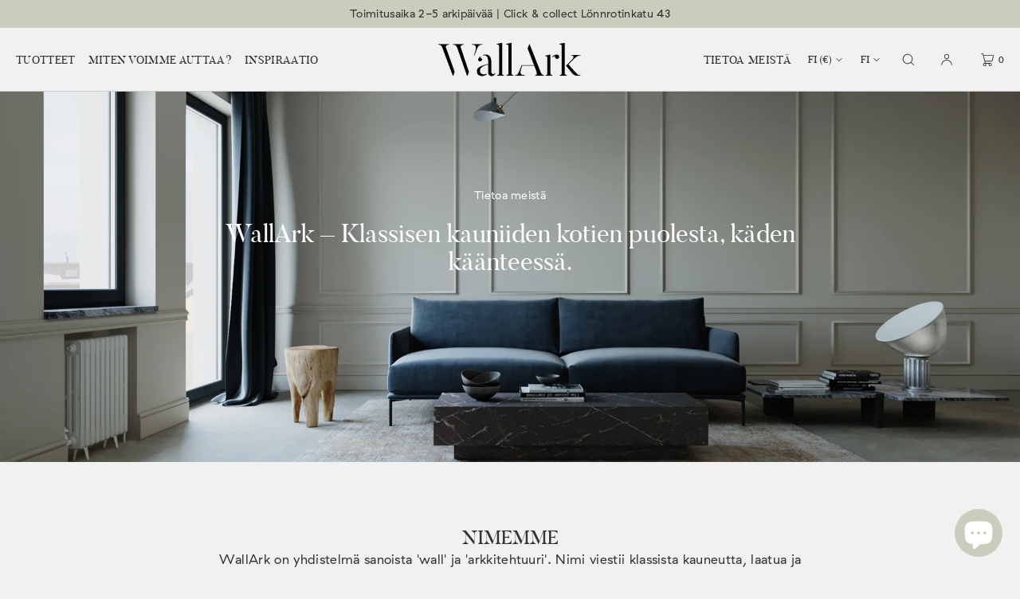

--- FILE ---
content_type: text/css
request_url: https://en.wallark.com/cdn/shop/t/62/assets/custom-styles.css?v=10661508548069073261760522993
body_size: -420
content:
@font-face{font-family:Butler;src:url(/cdn/shop/files/Butler.woff2?v=1757626723) format("woff2");font-weight:400;font-style:normal;font-stretch:normal;font-display:swap}@font-face{font-family:GT-Haptik-Regular-2;src:url(/cdn/shop/files/GT-Haptik-Regular-2.woff2?v=1757627316) format("woff2");font-weight:400;font-style:normal;font-stretch:normal;font-display:swap}:root{--font-body-family: GT-Haptik-Regular-2, Arial, Helvetica, sans-serif;--font-body-style: normal;--font-body-weight: normal;--font-body-weight-bold: 400;--font-heading-family: Butler, Arial, Helvetica, sans-serif;--font-heading-style: normal;--font-heading-weight: normal;--font-accent-family: Butler, Arial, Helvetica, sans-serif;--font-accent-style: normal;--font-accent-weight: normal}
/*# sourceMappingURL=/cdn/shop/t/62/assets/custom-styles.css.map?v=10661508548069073261760522993 */


--- FILE ---
content_type: text/css
request_url: https://en.wallark.com/cdn/shop/t/62/assets/component-cart.css?v=105559820024829376361760521155
body_size: 1068
content:
.cart{position:relative;display:block}.main-cart-title{margin-bottom:60px}.cart-page-header .cart-header-message{margin-top:2rem;padding-top:1rem;padding-bottom:1rem}.cart-page-header .cart-header-message-with-border{margin-top:3rem;border:1px solid rgba(var(--color-foreground-rgb),var(--cart-message-border-opacity));border-radius:var(--cart-message-border-radius)}.align-center .cart-page-header .cart-header-message-with-border{padding-left:1rem;padding-right:1rem}.cart-header-message--title,.cart-header-message--text{display:block}.cart-header-message--title.h3{margin-bottom:.5rem}.cart__empty-text,.is-empty .cart__contents,cart-items.is-empty .title-wrapper-with-link,.is-empty .cart__footer,.is-empty .cart__footer_header{display:none}.is-empty .cart__empty-text,.is-empty .cart__warnings{display:block}.is-empty .main-cart-footer-container{border:0!important;padding:0!important;background:none!important}.main-cart--footer.is-empty{padding:0!important}.cart__warnings{display:none;text-align:center;padding:3rem 0 1rem}body:has(.cart-page-header.align-left) .main-cart--items.is-empty .cart__warnings{text-align:left}.cart__empty-text{margin:1rem 0 9rem}.cart__contents>*+*{margin-top:2.5rem}.cart__login-title{margin:5.5rem 0 .5rem}.cart__login-paragraph{margin-top:.8rem}.cart__login-paragraph a{font-size:inherit}@media screen and (min-width: 990px){.cart__warnings{padding:5rem 0 1rem}.cart__empty-text{margin:0 0 8rem}}cart-items{display:block}.cart__items{position:relative;padding-bottom:3rem;border-bottom:.1rem solid rgba(var(--color-foreground-rgb),.15)}body:has(.main-cart--footer.bg-border) .cart__items,body:has(.main-cart--footer.bg-tinted) .cart__items{border-bottom:0;padding-bottom:2rem}.cart__items--disabled{pointer-events:none}.cart__footer{padding:0rem 0 0}.main-cart-footer-container{margin-bottom:6rem}.main-cart--footer.bg-border:not(.main-cart-footer-mobile-sticky) .main-cart-footer-container{border:1px solid rgba(var(--color-foreground-rgb),.15);padding:2rem}.cart__footer_header{font-family:var(--font-heading-family);font-style:var(--font-heading-style);font-weight:var(--font-heading-weight)}.cart__footer>div:only-child{margin-left:auto}.cart__footer>*+*{margin-top:4rem}.cart__footer .discounts{margin-top:1rem}.cart-footer-tax-info{padding-top:0;margin-top:-.5rem!important;padding-bottom:2rem}.cart__note{height:fit-content;margin-top:3rem}.cart__note label{display:block;margin-bottom:.75rem}.cart__note .field__input{height:auto;position:relative;border-radius:var(--inputs-radius);padding:1rem}.cart__note .text-area{resize:vertical}.button-cart-item-remove,cart-remove-button .button{background:none!important;border:0!important}.button-cart-item-remove .icon,cart-remove-button .icon{margin-right:.8rem;width:.8rem;height:.8rem;margin-top:.1rem}.cart-remove--button-link{font-family:var(--font-body-family)!important;font-size:var(--font-ui-size-mobile);display:inline-flex;align-items:center;justify-content:flex-start;text-decoration:none;margin-top:0rem;padding:0;color:inherit;opacity:.65;cursor:pointer;min-height:2.4rem}.cart-remove--button-link:hover{opacity:1}@media screen and (min-width: 750px){.cart__note{margin-top:0}.cart__items{grid-column-start:1;grid-column-end:3;padding-bottom:4rem}.cart__contents>*+*{margin-top:0}.cart__items+.cart__footer{grid-column:2}.cart__footer{display:flex;justify-content:space-between;border:0}.cart__footer-wrapper:last-child{padding-top:0}.cart__footer>*{width:35rem}.cart__footer_header{margin-left:auto}.cart__footer>*+*{margin-left:4rem;margin-top:0}.cart-footer-tax-info{padding-bottom:0}}@media only screen and (min-width: 950px){.cart__footer>*{width:100%}.cart-remove--button-link{font-size:var(--font-ui-size-desktop)}}.cart__ctas button{width:100%}.cart__ctas>*:not(noscript:first-child)+*{margin-top:1rem}.cart__update-button{margin-bottom:1rem}.cart__dynamic-checkout-buttons{max-width:120rem;margin:0 auto}.cart__blocks>*+*{margin-top:1rem}.cart__dynamic-checkout-buttons div[role=button]{border-radius:var(--buttons-radius)!important}.main-cart-footer-note-wrapper{margin-top:2rem}.main-cart-footer--note{margin-bottom:1.5rem}.main-cart-footer--note summary{display:flex;align-items:center;padding-left:2.6rem;text-decoration:none}.main-cart-footer--note summary .icon{width:1rem;height:1rem}.main-cart-footer--note summary .icon--open,.main-cart-footer--note summary .icon--close{position:absolute;left:0;border:0;width:20px;height:20px;display:flex;align-items:center;justify-content:center}.main-cart-footer--note summary .icon--close{display:none}.main-cart-footer--note details[open] summary .icon--open{display:none}.main-cart-footer--note details[open] summary .icon--close{display:flex}.cart-note__label{display:inline-block;margin-bottom:1rem;line-height:calc(1 + 1 / var(--font-body-scale))}.main-cart-footer--note .cart-note__label{visibility:hidden;height:0}.tax-note{margin:0 auto;text-align:left;display:block;opacity:.7}.cart__checkout-button{max-width:90rem}.cart__ctas{text-align:center}.payments_list_cart{list-style-type:none;padding:10px 0 0;margin:0 auto;display:flex;align-items:center;justify-content:center;flex-wrap:wrap;row-gap:4px}.cart__footer_header{margin-bottom:2rem}.main-cart--items{padding-top:3rem;padding-bottom:3rem}body:has(.bg-border) .main-cart--items,body:has(.bg-tinted) .main-cart--items{padding-bottom:1rem}.cart__items-wrapper,.main-cart--footer{padding-left:var(--page-margin-mobile);padding-right:var(--page-margin-mobile)}.main-cart--footer.bg-tinted .main-cart-footer-container{background:rgba(var(--color-foreground),.06);padding:2rem}.cart-item__media a:focus-visible .cart-item__image-wrapper{outline:2px solid;outline-offset:2px}.cart__text_block p{margin-top:0}@media screen and (max-width: 750px){body:has(.bg-tinted) .cart__items{border-bottom:0;padding-bottom:0}body:has(.main-cart-footer-mobile-sticky) .cart__items{border-bottom:0}.main-cart-footer-mobile-sticky{position:fixed;bottom:0;left:0;width:100%;background:var(--color-background);z-index:5;padding-top:2rem;border-top:1px solid rgba(var(--color-foreground-rgb),.15)}.main-cart-footer-mobile-sticky.bg-tinted{padding-top:0;padding-left:0;padding-right:0}.main-cart-footer-mobile-sticky.is-empty{border-top:0;padding-top:0;background:none}.main-cart-footer-mobile-sticky .main-cart-footer-container{margin-bottom:2rem}.is-empty .main-cart-footer-container,.main-cart-footer-mobile-sticky.bg-tinted .main-cart-footer-container{margin-bottom:0}}@media screen and (min-width: 750px){.main-cart--footer.bg-tinted .main-cart-footer-container{width:35rem;margin-left:auto;background:rgba(var(--color-foreground-rgb),.06);padding:2rem}.main-cart--footer.bg-border .main-cart-footer-container{width:35rem;margin-left:auto;border:1px solid rgba(var(--color-foreground-rgb),.15);padding:2rem}.cart__items-wrapper,.main-cart--footer{padding-left:var(--page-margin-tablet);padding-right:var(--page-margin-tablet)}.cart-note{max-width:35rem}.cart__update-button{margin-bottom:0;margin-right:.8rem}.tax-note{margin-bottom:2rem;text-align:left}[data-shopify-buttoncontainer]{justify-content:flex-end}.cart__ctas{display:flex;gap:1rem}}@media screen and (min-width: 950px){.cart__items-wrapper,.cart__footer-wrapper{display:inline-block;vertical-align:top}.cart__items-wrapper{width:60%;padding-left:var(--page-margin-desktop)}.cart__items-wrapper:has(.is-empty){padding-left:var(--page-margin-desktop);padding-right:var(--page-margin-desktop)}.cart__footer-wrapper{position:sticky;top:70px;width:40%;padding-left:40px}.main-cart--footer{padding-top:70px;padding-left:0;padding-right:var(--page-margin-desktop)}.main-cart-footer-container{max-width:400px;margin-left:auto}.main-cart--footer.bg-border .main-cart-footer-container{width:100%;border:1px solid rgba(var(--color-foreground-rgb),.15);padding:25px}.main-cart--footer.bg-tinted .main-cart-footer-container{width:100%;background:#0000000f;padding:25px}.main-cart--items{padding-top:40px;padding-bottom:80px}body:has(.bg-border) .main-cart--items,body:has(.bg-tinted) .main-cart--items{padding-bottom:80px}.cart__items{border-bottom:0}.main-cart-footer--note{margin-top:-2rem;padding-top:2rem;border-top:1px solid rgba(0,0,0,.2)}body:has(.is-empty) .cart__footer-wrapper{width:0!important}body:has(.is-empty) .cart__items-wrapper{width:100%}}@media screen and (min-width: 1350px){.cart__items-wrapper{width:60%;padding-left:var(--page-margin-desktop-large)}.cart__items-wrapper:has(.is-empty){padding-left:var(--page-margin-desktop-large);padding-right:var(--page-margin-desktop-large)}.main-cart--footer{padding-right:var(--page-margin-desktop-large)}.cart__footer-wrapper{width:40%;padding-left:60px}body:has(.is-empty) .cart__footer-wrapper{width:0!important}body:has(.is-empty) .cart__items-wrapper{width:100%}.cart-page-header.page-width{padding-left:var(--page-margin-desktop-large);padding-right:var(--page-margin-desktop-large)}}@media screen and (min-width: 1400px){.cart__items-wrapper{padding-left:var(--page-margin-desktop-xl)}.cart__items-wrapper:has(.is-empty){padding-left:var(--page-margin-desktop-xl);padding-right:var(--page-margin-desktop-xl)}.main-cart--footer{padding-right:var(--page-margin-desktop-xl)}.cart-page-header.page-width{padding-left:var(--page-margin-desktop-xl);padding-right:var(--page-margin-desktop-xl)}}.shopify-design-mode .content-for-layout{margin:0 auto}.shopify-design-mode .main-cart--footer,.shopify-design-mode .main-cart-footer-container{min-width:200px}.shopify-design-mode body:has(.is-empty) .cart__footer-wrapper{width:auto!important}
/*# sourceMappingURL=/cdn/shop/t/62/assets/component-cart.css.map?v=105559820024829376361760521155 */


--- FILE ---
content_type: text/css
request_url: https://en.wallark.com/cdn/shop/t/62/assets/component-price.css?v=110820958918201974111760521155
body_size: -227
content:
.price{font-size:inherit;letter-spacing:0rem;line-height:1.2;font-weight:var(--price-font-weight);color:inherit}.price>*{display:inline-block;vertical-align:top}.price.price--unavailable{visibility:hidden}.price--end{text-align:right}.price .price-item{display:inline-block;margin:0 .4rem 0 0}.price__regular .price-item--regular{margin-right:0}.price:not(.price--show-badge) .price-item--last:last-of-type{margin:0}.price__sale .price-item--sale-from{margin-right:0}@media screen and (min-width: 750px){.price{margin-bottom:0}}.price--large{font-size:calc(var(--font-body-base-size-mobile) + 2px);line-height:1.2;letter-spacing:0rem}.price--xl{font-size:calc(var(--font-body-base-size-mobile) + 4px);line-height:1.2;letter-spacing:0rem}@media screen and (min-width: 750px){.price--large{font-size:calc(var(--font-body-base-size-tablet) + 2px)}.price--xl{font-size:calc(var(--font-body-base-size-tablet) + 4px)}}@media screen and (min-width: 1025px){.price--large{font-size:calc(var(--font-body-base-size-desktop) + 2px)}.price--xl{font-size:calc(var(--font-body-base-size-desktop) + 4px)}}.price--sold-out .price__availability,.price__regular{display:block}.price__sale,.price__availability,.price .price__badge-sale,.price .price__badge-sold-out,.price--on-sale .price__regular,.price--on-sale .price__availability{display:none}.price--sold-out .price__badge-sold-out,.price--on-sale .price__badge-sale{display:inline-block}.price--on-sale .price__sale{display:initial;flex-direction:row;flex-wrap:wrap}.price--center{display:initial;justify-content:center}.price--on-sale .price-item--regular{text-decoration:line-through;text-decoration-thickness:1px;opacity:.65}.product__info-container .price-item--sale,.cart-item .price-item--sale,.cart-item__details .price-item--sale,.predictive-search-results .price-item--sale,.featured-product--price .price-item--sale,.featured-product--price .price-saving-badge,.card-price-sale-highlighted .price-item--sale{color:rgb(var(--color-price-sale))}.unit-price{display:block;margin-top:.2rem;text-transform:uppercase;opacity:.7}.card-product .price,.product__info-container .price{font-weight:var(--price-font-weight)}.card-product .price-sale-badge,.card-product--info .price__sale_various_cap{display:none}
/*# sourceMappingURL=/cdn/shop/t/62/assets/component-price.css.map?v=110820958918201974111760521155 */


--- FILE ---
content_type: text/css
request_url: https://en.wallark.com/cdn/shop/t/62/assets/section-image-banner.css?v=115165757203561989231760521155
body_size: 966
content:
.banner-full-bleed{position:relative;width:100%;box-sizing:border-box}.image-banner-full-banner-link{position:absolute;top:0;left:0;width:100%;height:100%;z-index:3;cursor:pointer;display:block!important;background:none}.banner-full-bleed .global-image-placeholder{background:#555}.banner-full-bleed .global-image-placeholder svg{opacity:.7}.banner-full-bleed .global-image-placeholder .st1{fill:#333}.banner-full-bleed .global-image-placeholder{border-radius:0}.banner-full-bleed-ss{background:#000}.banner--heading em{font-family:var(--font-serif-family);font-weight:300;letter-spacing:-.01em}.banner-full-bleed .text-serif{font-family:var(--font-serif-family);font-weight:300}.text-italic{font-style:italic;letter-spacing:-.01em}.banner-full-bleed .section-inner{height:100%;width:100%;display:flex}.banner-text-position--top_left{align-items:flex-start;justify-content:flex-start}.banner-text-position--top_right{align-items:flex-start;justify-content:flex-end}.banner-text-position--top_center{align-items:flex-start;justify-content:center}.banner-text-position--middle{align-items:center;justify-content:center}.banner-text-position--middle_left{align-items:center;justify-content:flex-start}.banner-text-position--middle_right{align-items:center;justify-content:flex-end}.banner-text-position--bottom_center{align-items:flex-end;justify-content:center}.banner-text-position--bottom_left{align-items:flex-end;justify-content:flex-start}.banner-text-position--bottom_right{align-items:flex-end;justify-content:flex-end}.banner-full-bleed img{width:100%}.banner-style-slim{height:240px}.banner-style-medium{height:380px}.banner-style-large{height:480px}.banner-style-fullscreen{height:100vh}body:has(.full-width-announcement-bar) .banner-style-fullscreen{height:calc(100vh - 35px)}body:has(.header-bar--full) .banner-style-fullscreen{height:calc(100vh - var(--site-header-height-mobile))}body:has(.full-width-announcement-bar):has(.header-bar--full) .banner-style-fullscreen{height:calc(100vh - var(--site-header-height-mobile) - 35px)}@media only screen and (min-width: 1025px){body:has(.header-bar--full) .banner-style-fullscreen{height:calc(100vh - var(--site-header-height-desktop))}body:has(.full-width-announcement-bar):has(.header-bar--full) .banner-style-fullscreen{height:calc(100vh - var(--site-header-height-desktop) - 35px)}}.banner-logo img{width:100%;max-width:100%!important;height:auto;margin:0}.align--center .banner-logo{margin:0 auto}.align--right .banner-logo{margin-left:auto}.banner-full-bleed-text{position:relative;width:100%;box-sizing:border-box;z-index:2;padding:var(--page-margin-mobile);line-height:1.5}.banner-text-effect--mix-blend-difference{mix-blend-mode:difference}.banner-text-effect--mix-blend-overlay{mix-blend-mode:overlay}@media only screen and (min-width: 750px){.banner-text-width--25{width:25%}.banner-text-width--50{width:50%}.banner-text-width--75{width:75%}.banner-text-width--100{width:100%}}.banner-full-bleed-text .section-label{margin-bottom:0}.banner-full-bleed-text>div{box-sizing:border-box;padding:1rem 0}.banner-full-bleed-text h1{line-height:1.1}.banner-full-bleed-text p,.banner-full-bleed-text h1,.banner-full-bleed-text h2{margin-top:0;margin-bottom:0}.banner-full-bleed-text .image-banner-buttons-inline,.banner-full-bleed-text .image-banner-buttons-stacked{padding-top:2.5rem}.image-banner-buttons-bottom-wrapper{margin:0 auto;text-align:center;width:100%;position:absolute;left:0;box-sizing:border-box;bottom:60px;z-index:2;padding:10px}.full-bleed-banner-btn{padding-top:20px}.buttons-layout-inline{width:fit-content;display:grid;grid-template-columns:1fr 1fr;grid-column-gap:12px}.align--left .buttons-layout-inline .button{margin-right:6px;margin-bottom:5px}.align--center .image-banner-buttons-inline{margin:0 auto}.align--center .buttons-layout-inline .button{margin-bottom:5px}.align--right .buttons-layout-inline .button{margin-left:6px;margin-bottom:5px}.align--right .buttons-layout-stacked .button,.align--right .buttons-layout-inline,.align--right .image-banner-buttons-inline{margin-left:auto}.align--center{text-align:center}.align--left{text-align:left}.align--right{text-align:right}.align-center .buttons-layout-inline,.align-center .buttons-layout-stacked,.align--center .buttons-layout-inline,.align--center .buttons-layout-stacked .button{margin:0 auto}@media screen and (min-width: 750px){.banner-full-bleed-text{padding:3rem var(--page-margin-desktop)}}@media screen and (min-width: 1025px){.banner-full-bleed-text{padding:3rem var(--page-margin-desktop)}}.banner-overlay{position:absolute;top:0;width:100%;height:100%;background:#00000040;z-index:1}.banner-bg-image{position:absolute;top:0;left:0;width:100%;height:100%;background:#0000;z-index:0}.dt-full-bleed,.dt-half-center,.dt-half-left,.dt-half-right{position:absolute;height:100%;width:100%;overflow:hidden}.banner-bg-image img{object-fit:cover;width:100%;height:100%}.image-mob-hide{display:none}.banner-secondary-image{z-index:-1}@media only screen and (min-width: 950px){.image-dt-hide{display:none}.image-mob-hide{display:block}.dt-half-center{width:50%;left:50%;margin-left:-25%}.dt-half-left{width:50%;left:0}.dt-half-right{width:50%;left:50%}.bt-half-width{width:50%}}@media only screen and (min-width: 1025px){.banner-style-slim{height:400px}.banner-style-medium{height:540px}.banner-style-large{height:640px}}@media only screen and (min-width: 1200px) and (min-height: 700px){.banner-style-slim{height:400px}.banner-style-medium{height:580px}.banner-style-large{height:700px}}@media only screen and (min-width: 1500px) and (min-height: 900px){.banner-style-slim{height:500px}.banner-style-medium{height:650px}.banner-style-large{height:800px}}.image-banner-word:nth-child(1){text-align:right}.image-banner-word:nth-child(2){text-align:right}.image-banner-word:nth-child(3){text-align:left}.image-banner-word:nth-child(4){text-align:left}.image-banner-word:nth-child(5){text-align:center}.image-banner-word:nth-child(6),.image-banner-word:nth-child(7),.image-banner-word:nth-child(8){text-align:left}.asymmetric-heading-2-words .image-banner-word:nth-child(1){text-align:right}.asymmetric-heading-2-words .image-banner-word:nth-child(2){text-align:left}.banner-overlay-fader{position:absolute;top:0;width:100%;height:100%;background:#0000;z-index:1}.banner--heading,.banner--text{opacity:0;transition:opacity 2.5s ease}.banner--heading.visible,.banner--text.visible{opacity:1}.image-animation-zoom-in,.image-animation-zoom-out,.image-animation-pan-left,.image-animation-pan-right,.image-animation-pan-up,.image-animation-pan-down{overflow:hidden}.section-image-banner .image-animation-zoom-in img{animation:zoomin 16s ease forwards;margin-top:-2px;height:calc(100% + 2px)}.section-image-banner .image-animation-zoom-out img{transform:scale(1.2);animation:zoomout 16s ease forwards;margin-top:-2px;height:calc(100% + 2px)}.section-image-banner .image-animation-pan-left img{width:115%!important;height:102%!important;left:0;animation:panleft 20s ease forwards;-ms-animation:panleft 20s ease forwards;-webkit-animation:panleft 20s ease forwards;-o-animation:panleft 20s ease forwards;-moz-animation:panleft 20s ease forwards;animation-iteration-count:1}.section-image-banner .image-animation-pan-right img{width:115%!important;height:102%!important;left:-10%!important;animation:panright 20s ease forwards;-ms-animation:panright 20s ease forwards;-webkit-animation:panright 20s ease forwards;-o-animation:panright 20s ease forwards;-moz-animation:panright 20s ease forwards;animation-iteration-count:1}.section-image-banner .image-animation-pan-up img{height:115%!important;top:-10%!important;margin-top:-2px!important;animation:panup 20s ease forwards;-ms-animation:panup 20s ease forwards;-webkit-animation:panup 20s ease forwards;-o-animation:panup 20s ease forwards;-moz-animation:panup 20s ease forwards;animation-iteration-count:1}.section-image-banner .image-animation-pan-down img{height:115%!important;top:0;margin-top:-2px!important;animation:pandown 20s ease forwards;-ms-animation:pandown 20s ease forwards;-webkit-animation:pandown 20s ease forwards;-o-animation:pandown 20s ease forwards;-moz-animation:pandown 20s ease forwards;animation-iteration-count:1}@keyframes zoomin{0%{transform:scale(1)}to{transform:scale(1.2)}}@keyframes zoomout{0%{transform:scale(1.2)}to{transform:scale(1.03)}}@keyframes panleft{0%{transform:translate(0)}to{transform:translate(-10%)}}@keyframes panright{0%{transform:translate(-10%)}to{transform:translate(0)}}@keyframes panup{0%{transform:translateY(-10%)}to{transform:translateY(0)}}@keyframes pandown{0%{transform:translateY(0)}to{transform:translateY(-10%)}}.banner-text-fade-in{animation:fadeInUp 1.2s}@keyframes fadeIn{0%{opacity:0}to{opacity:1}}@keyframes fadeInUp{0%{transform:translate3d(0,40px,0);opacity:0}to{transform:translateZ(0);opacity:1}}
/*# sourceMappingURL=/cdn/shop/t/62/assets/section-image-banner.css.map?v=115165757203561989231760521155 */


--- FILE ---
content_type: text/css
request_url: https://en.wallark.com/cdn/shop/t/62/assets/section-rich-text.css?v=100315184989211270461760521155
body_size: -45
content:
.section-rich-text{z-index:1;position:relative}.rich-text-content{display:flex;justify-content:center}.rich-text .rich-text-content{margin:auto}.rich-text__blocks{width:100%}.rich-text__image{width:100px;height:auto}.rich-text__image img{width:100%;height:auto}.rich-text__image.align-right{margin-left:auto}.rt-img-micro{width:80px;height:auto}.rt-img-sml{width:100px;height:auto}.rt-img-med{width:160px;height:auto}.rt-img-large{width:200px;height:auto}.rt-img-full{width:100%;height:auto}@media screen and (min-width: 750px){.rich-text-style--left{justify-content:flex-start}.rich-text-style--right{justify-content:flex-end}.rt-img-micro{width:80px;height:auto}.rt-img-sml{width:120px;height:auto}.rt-img-med{width:200px;height:auto}.rt-img-large{width:400px;height:auto}}.rich-text__blocks *{overflow-wrap:break-word}.rich-text__blocks>*{margin-top:0;margin-bottom:0}.rich-text__blocks>:not(style,script,template)~:not(style,script,template){margin-top:2rem}.rich-text__blocks>:not(style,script,template)~a{margin-top:3rem}.rich-text__buttons{padding-top:2rem;word-break:break-word}.rich-text-content .center .button{margin:0 auto}.rich-text__buttons+.rich-text__buttons{margin-top:1rem}.rich-text__blocks.left .rich-text__buttons{justify-content:flex-start}.rich-text__blocks.right .rich-text__buttons{justify-content:flex-end}.rich-text__pindent p:first-child{text-indent:4rem}@media only screen and (min-width: 750px){.rich-text__pindent p:first-child{text-indent:8rem}}.rich-text-section-bg-image{margin:0 auto;text-align:center;position:absolute;top:0;left:0;width:100%;height:100%;z-index:-1;overflow:hidden}.rich-text-section-bg-image img{position:absolute;left:0;top:0;width:100%;height:100%;object-fit:cover;object-position:50% 50%}.rich-text-section-bg-image-overlay{display:block!important;position:absolute;top:0;left:0;width:100%;height:100%;background:#000;z-index:1}.countdown-timer{display:flex;column-gap:1rem;justify-content:center;line-height:1}.countdown-font--accent .countdown-timer{font-family:var(--font-accent-family);font-style:var(--font-accent-style);font-weight:var(--font-accent-weight)}.align-left .countdown-timer{justify-content:flex-start}.align-right .countdown-timer{justify-content:flex-end}.countdown-days,.countdown-hours,.countdown-minutes,.countdown-seconds{text-align:inherit}.countdown-days:has(.text-xxxl),.countdown-hours:has(.text-xxxl),.countdown-minutes:has(.text-xxxl),.countdown-seconds:has(.text-xxxl){min-width:60px}.align-left .countdown-timer:has(.text-xxxl) .digit-colon,.align-right .countdown-timer:has(.text-xxxl) .digit-colon{min-width:30px}@media only screen and (min-width: 1025px){.countdown-days:has(.text-xxxl),.countdown-hours:has(.text-xxxl),.countdown-minutes:has(.text-xxxl),.countdown-seconds:has(.text-xxxl){min-width:80px}.align-left .countdown-timer:has(.text-xxxl) .digit-colon,.align-right .countdown-timer:has(.text-xxxl) .digit-colon{min-width:40px}}.digit-label{display:none}.countdown-timer.countdown-timer--digit-labels .digit-label{display:block;margin-top:15px}.countdown-timer--digit-colons{column-gap:.3rem}.countdown-seconds{visibility:hidden;width:0}.countdown-timer--seconds .countdown-seconds{visibility:visible;width:auto}.countdown-timer-expired-message{display:none}.ct-expired .countdown-timer-expired-message{display:block}.countdown-timer-expired-message--button{padding-top:3rem}.ct-expired .countdown-timer{visibility:hidden;height:0;font-size:0}.ct-expired .countdown-timer--seconds{visibility:hidden;display:none!important}
/*# sourceMappingURL=/cdn/shop/t/62/assets/section-rich-text.css.map?v=100315184989211270461760521155 */


--- FILE ---
content_type: text/css
request_url: https://en.wallark.com/cdn/shop/t/62/assets/component-image-with-text.css?v=102484168347665529131760521155
body_size: 950
content:
.section-image-with-text{width:100%;box-sizing:border-box}.section-image-with-text .section-inner{margin:0 auto;box-sizing:border-box}.image-with-text--image,.image-with-text--video{position:relative;margin-bottom:10px;min-height:80px;line-height:0}.image-with-text--content{padding:0 var(--page-margin-mobile)}.page-width .image-with-text--content{padding:0}@media screen and (min-width: 750px){.page-width-full .image-with-text--content,.page-width-full-grid .image-with-text--content{padding:0 var(--page-margin-tablet)}}@media screen and (min-width: 1025px){.page-width-full .image-with-text--content,.page-width-full-grid .image-with-text--content{padding:0 var(--page-margin-desktop)}}.section-image-with-text .section-inner img{width:100%;height:auto;margin:0;padding:0}.image-with-text--image video{width:100%;height:auto;border-radius:var(--media-radius)}.image-with-text--image img{width:100%;height:auto;border-radius:var(--media-radius)}.image-with-text--image .global-image-placeholder{border-radius:0}.page-width .image-with-text--image .global-image-placeholder{border-radius:var(--media-radius)}.page-width-full-grid .image-with-text--image img,.page-width-full-grid .image-with-text--image video{border-radius:0}.image-ratio-portrait video,.image-ratio-portrait-4x6 video,.image-ratio-square video,.image-ratio-landscape video{height:100%;object-fit:cover;object-position:center center}.image-ratio-portrait .global-image-placeholder,.image-ratio-portrait-4x6 .global-image-placeholder,.image-ratio-square .global-image-placeholder,.image-ratio-landscape .global-image-placeholder{height:100%;width:100%;position:absolute;top:0;left:0}.image-cover-container{position:relative;height:100%}.image-ratio-square .image-cover-container{width:100%;padding-bottom:100%}.image-ratio-landscape .image-cover-container{width:100%;padding-bottom:60%}.section-shop-the-look .image-ratio-landscape .image-cover-container{height:0;width:100%;padding-bottom:66%}.image-ratio-portrait .image-cover-container{width:100%;padding-bottom:120%}.image-ratio-portrait-4x6 .image-cover-container{width:100%;padding-bottom:130%}.image-ratio-fit-to-section .image-cover-container{padding-bottom:100%}.image-cover-wrapper{position:absolute;height:100%;width:100%}.image-cover-wrapper img{height:100%!important;width:100%;object-fit:cover;object-position:center center}.image-ratio-fit .image-cover-wrapper{position:relative}.image-ratio-fit .image-cover-wrapper img{width:100%;height:auto!important}.video-video-container{position:relative}.video--video-wrapper{height:100%;width:100%;position:absolute}.video--video-wrapper video,.video--video-wrapper img{object-fit:cover;object-position:center center}.video-ratio-square .video-video-container{width:100%;padding-bottom:100%}.video-ratio-landscape .video-video-container{width:100%;padding-bottom:60%}.video-ratio-portrait .video-video-container{width:100%;padding-bottom:120%}.filter--grayscale{filter:grayscale(100%)}.image-with-text--text{padding-top:2rem;padding-bottom:3rem}.image-with-text--inset-image{margin-bottom:20px}.image-with-text--inset-image img{width:100%;height:auto}.inset-image-micro{width:80px}.inset-image-small{width:140px}.inset-image-medium{width:180px}.inset-image-large{width:260px}.fp-tag{display:inline-block;font-size:10px;color:var(--badge-txt-color);background:var(--badge-bg-color);border-radius:var(--badge-corner-radius);border:var(--badge-border-width) solid rgba(var(--badge-border));padding:5px 7px;line-height:1;margin-bottom:1rem;text-transform:uppercase;margin-right:2px}.align-center .fp-tag{margin-left:1px;margin-right:1px}.featured-product-quick-add .button--outline{background:none!important}.featured-product-quick-add .link--underlined{background:none!important;color:inherit;text-decoration:underline;text-underline-offset:4px}.iwt-hoi{position:absolute;top:50%;width:100%;transform:translateY(-50%);z-index:2;text-align:center}@media only screen and (min-width: 1025px){.inset-image-micro{width:80px}.inset-image-small{width:140px}.inset-image-medium{width:240px}.inset-image-large{width:360px}}.image-cover img{object-fit:cover;object-position:center center;height:100%!important}.grid-card-spacing-zero .image-with-text--image{margin-bottom:0}.image-with-text-footer{margin-top:30px}.image-with-text-footer--two-button.layout-stacked{display:grid;width:fit-content;row-gap:1rem}.image-with-text-footer--two-button.layout-horizontal{display:flex;align-items:center;width:fit-content;row-gap:1rem;column-gap:1rem;flex-wrap:wrap}.image-with-text-footer--two-button.layout-horizontal:has(.link--underlined){column-gap:2rem}.image-with-text-footer.button-width-mobile--full-width .button{width:100%}.section-featured-product .product__tax{opacity:.6}.section-featured-product .accordion-panel{text-align:left}@media only screen and (max-width: 749px){.image-with-text-footer.button-width--full{width:100%}.image-with-text-footer.button-width--full>a{width:100%}}@media only screen and (min-width: 750px){.image-with-text-footer.button-width-mobile--full-width .button,.image-with-text-footer.button-width-desktop--default .button{width:auto}.image-with-text-footer.button-width-desktop--full-width .button{width:100%}}.iwt-cross-fade .cf-first-image{position:absolute;left:0;top:0;animation-name:image-cross-fade;animation-iteration-count:infinite;animation-delay:4s;animation-duration:8s;animation-timing-function:linear;animation-direction:alternate}@keyframes image-cross-fade{0%{opacity:1}45%{opacity:1}55%{opacity:0}to{opacity:0}}.iwt-progress-bar{position:absolute;text-align:center;display:block!important;z-index:2;bottom:16px;left:50%;margin:0 auto 0 -90px;background:none;height:4px;width:205px;font-size:0;border-radius:1px}@media only screen and (min-width: 767px){.iwt-progress-bar{bottom:30px}}.iwt-progress-line{margin:0;position:absolute;width:0px;height:4px;background:#e1e1e1;opacity:1;border-radius:1px}.iwt-progress-baseline{position:absolute;width:100px;height:4px;background:#e1e1e14d}.iwt-progress-baseline:last-child{left:105px}.iwt-progress-line{background:#fff;height:4px;width:0px;display:block;position:absolute;left:0;top:0}.iwt-progress-baseline:first-child .iwt-progress-line{animation-name:image-cross-fade-progress-line-one;animation-duration:16s;animation-timing-function:linear;animation-iteration-count:infinite}.iwt-progress-baseline:last-child .iwt-progress-line{animation-name:image-cross-fade-progress-line-two;animation-duration:16s;animation-timing-function:linear;animation-iteration-count:infinite;animation-delay:8s}.iwt-progress-bar:empty,.iwt-progress-line:empty{display:block!important}.iwt-progress-baseline:empty{display:inline-block!important}@keyframes image-cross-fade-progress-line-one{0%{width:0px;opacity:1}49.9%{width:100px;opacity:1}50%{width:0px;opacity:0}to{width:0px;opacity:0}}@keyframes image-cross-fade-progress-line-two{0%{width:0px;opacity:1}49.9%{width:100px;opacity:1}50%{width:0px;opacity:0}to{width:0px;opacity:0}}.iwt-cross-fade img{height:100%!important;object-fit:cover;object-position:center center}.image-with-text-content-container{position:relative}@media only screen and (min-width: 950px){.image-with-text-content-container{display:flex;align-items:stretch}.image-with-text--image,.image-with-text--text,.image-with-text--video{width:50%;margin-bottom:0}.image-with-text--image.media-width-45{width:45%}.image-with-text--image.media-width-40{width:40%}.image-with-text--image.media-width-35{width:35%}.image-with-text--image.media-width-30{width:30%}.image-with-text--image.media-width-25{width:25%}.image-with-text--text{display:flex;align-items:center;padding-top:0;padding-bottom:0;flex-grow:1}.image-with-text--text.vertical-align--top{align-items:flex-start}.image-with-text--text.vertical-align--bottom{align-items:flex-end}.image-with-text--content{margin:0 auto;position:relative;width:100%}.image-ratio-fit-to-section .image-cover-container{padding-bottom:0;height:100%}.image-with-text-footer{margin-top:40px}}@media only screen and (min-width: 1025px){.iwt-dt-layout-70 .image-with-text--image{width:70%}.iwt-dt-layout-70 .image-with-text--text{width:30%}.iwt-dt-layout-60 .image-with-text--image{width:60%}.iwt-dt-layout-60 .image-with-text--text,.iwt-dt-layout-40 .image-with-text--image{width:40%}.iwt-dt-layout-40 .image-with-text--text{width:60%}.iwt-dt-layout-30 .image-with-text--image{width:30%}.iwt-dt-layout-30 .image-with-text--text{width:70%}}@media only screen and (min-width: 950px){.iwt-screen-height,.iwt-screen-height .image-cover-wrapper,.iwt-screen-height .image-with-text--text{min-height:100vh}.iwt-screen-height .section-inner,.iwt-screen-height .image-with-text-content-container{height:100%}body:has(.header-bar--full) .iwt-screen-height,body:has(.header-bar--full) .iwt-screen-height .image-cover-wrapper,body:has(.header-bar--full) .iwt-screen-height .image-with-text--text{min-height:calc(100vh - var(--site-header-height-mobile))}body:has(.full-width-announcement-bar):has(.header-bar--full) .iwt-screen-height,body:has(.full-width-announcement-bar):has(.header-bar--full) .iwt-screen-height .image-cover-wrapper,body:has(.full-width-announcement-bar):has(.header-bar--full) .iwt-screen-height .image-with-text--text{min-height:calc(100vh - var(--site-header-height-mobile) - 35px)}}@media only screen and (min-width: 1025px){.iwt-screen-height,.iwt-screen-height .image-cover-wrapper,.iwt-screen-height .image-with-text--text{min-height:100vh}.iwt-screen-height .section-inner,.iwt-screen-height .image-with-text-content-container{height:100%}body:has(.header-bar--full) .iwt-screen-height,body:has(.header-bar--full) .iwt-screen-height .image-cover-wrapper,body:has(.header-bar--full) .iwt-screen-height .image-with-text--text{min-height:calc(100vh - var(--site-header-height-desktop))}body:has(.full-width-announcement-bar):has(.header-bar--full) .iwt-screen-height,body:has(.full-width-announcement-bar):has(.header-bar--full) .iwt-screen-height .image-cover-wrapper,body:has(.full-width-announcement-bar):has(.header-bar--full) .iwt-screen-height .image-with-text--text{min-height:calc(100vh - var(--site-header-height-desktop) - 35px)}}@media only screen and (min-width: 750px) and (max-width: 1200px) and (min-height: 1100px){.iwt-screen-height,.iwt-screen-height .image-cover-wrapper,.iwt-screen-height .image-with-text--text{min-height:750px!important}}
/*# sourceMappingURL=/cdn/shop/t/62/assets/component-image-with-text.css.map?v=102484168347665529131760521155 */


--- FILE ---
content_type: text/css
request_url: https://en.wallark.com/cdn/shop/t/62/assets/section-multicolumn.css?v=79201637843388763271760521155
body_size: 547
content:
.multicolumn-section .section-inner hr{margin:0;padding:0}.multicolumn-grid-item{margin-bottom:var(--grid-mobile-vertical-spacing);position:relative}.multicolumn-grid-item:last-child{margin-bottom:0}.multicolumn-grid-item h3{margin:0}.multicolumn-grid-item img{width:100%;height:auto;margin-bottom:0;border-radius:var(--media-radius)}.multicolumn-grid-item a{text-decoration:none}.multicolumn-grid-item a.link--underlined{text-decoration:underline;display:inline-block}.multicolumn-grid-item p{margin-top:0;margin-bottom:25px}.multicolumn-grid-item p:last-child{margin-bottom:0}.multicolumn-grid-item .button,.multicolumn-grid-item a.link--underlined{margin-top:2.5rem}.footer-shopping-info-section .multicolumn-grid-item{margin-bottom:25px}.footer-shopping-info-section .multicolumn-grid-item:last-child{margin-bottom:0}.footer-shopping-info-section .multicolumn-grid-item p{line-height:1.35;margin-bottom:0}.multicolumn-grid-item-image{position:relative}.multicol-image-size-medium .multicolumn-grid-item-image{width:50%}.multicol-image-size-small .multicolumn-grid-item-image{width:30%}.multicol-image-size-micro .multicolumn-grid-item-image{width:64px}.multicol-image-ratio-square .multicolumn-grid-item-image img,.multicol-image-ratio-portrait .multicolumn-grid-item-image img,.multicol-image-ratio-portrait-4x6 .multicolumn-grid-item-image img,.multicol-image-ratio-landscape .multicolumn-grid-item-image img{object-fit:cover;width:100%;height:100%;position:absolute;left:0;top:0}.multicol-image-ratio-landscape .multicolumn-grid-item-image{height:0;padding-bottom:65%}.multicol-image-ratio-landscape-16x9 .multicolumn-grid-item-image{height:0;padding-bottom:56%}.multicol-image-ratio-square .multicolumn-grid-item-image{height:0;padding-bottom:100%}.multicol-image-ratio-portrait .multicolumn-grid-item-image{height:0;padding-bottom:120%}.multicol-image-ratio-portrait-4x6 .multicolumn-grid-item-image{height:0;padding-bottom:130%}.multicol-image-ratio-portrait.multicol-image-size-micro .multicolumn-grid-item-image{height:80px;padding-bottom:0}.multicol-image-ratio-portrait.multicol-image-size-small .multicolumn-grid-item-image{padding-bottom:38%}.multicol-image-ratio-portrait.multicol-image-size-medium .multicolumn-grid-item-image{padding-bottom:63%}.multicol-image-ratio-portrait-4x6.multicol-image-size-micro .multicolumn-grid-item-image{height:96px;padding-bottom:0}.multicol-image-ratio-portrait-4x6.multicol-image-size-small .multicolumn-grid-item-image{padding-bottom:45%}.multicol-image-ratio-portrait-4x6.multicol-image-size-medium .multicolumn-grid-item-image{padding-bottom:75%}.multicol-image-ratio-square.multicol-image-size-micro .multicolumn-grid-item-image{height:64px;padding-bottom:0}.multicol-image-ratio-square.multicol-image-size-small .multicolumn-grid-item-image{padding-bottom:30%}.multicol-image-ratio-square.multicol-image-size-medium .multicolumn-grid-item-image{padding-bottom:50%}.multicol-image-ratio-landscape.multicol-image-size-micro .multicolumn-grid-item-image{height:43px;padding-bottom:0}.multicol-image-ratio-landscape.multicol-image-size-small .multicolumn-grid-item-image{padding-bottom:20%}.multicol-image-ratio-landscape.multicol-image-size-medium .multicolumn-grid-item-image{padding-bottom:33%}.multicol-image-ratio-landscape-16x9.multicol-image-size-micro .multicolumn-grid-item-image{height:36px;padding-bottom:0}.multicol-image-ratio-landscape-16x9.multicol-image-size-small .multicolumn-grid-item-image{padding-bottom:17%}.multicol-image-ratio-landscape-16x9.multicol-image-size-medium .multicolumn-grid-item-image{padding-bottom:28%}.multicol-image-alignment-center .multicolumn-grid-item-image{margin:0 auto}.multicol-image-alignment-right .multicolumn-grid-item-image{margin-left:auto}.multicolumn-grid-item-image video{position:absolute;top:0;left:0;width:100%;height:100%;object-fit:cover}.multicol-image-ratio-fit .multicolumn-grid-item-image video{position:relative;width:100%;height:auto}.multicolumn-ro-type{position:absolute;z-index:3;width:100%;top:52%;margin:0;text-align:center;color:#fff!important;opacity:0;transition:.3s linear;font-size:32px;font-style:italic;font-family:var(--font-heading-family);letter-spacing:-.02em}.multicolumn-ro-type--small{font-size:20px}.multicolumn-ro-type--medium{font-size:24px}.multicolumn-ro-type--large{font-size:32px}.shopping-info-item .h4,.shopping-info-item .h5{margin-top:0;margin-bottom:.5rem}.align-center .shopping-info-item .h5{padding:0 1rem}.shopping-info-item span{display:block;padding:0}.align-center .shopping-info-item span{padding:0 1rem}.footer-shopping-info-section .icon-size-large .icon{width:3.2rem;height:3.2rem}.multicolumn-grid-mobile-layout-horizontal{display:flex;flex-wrap:nowrap;overflow-x:scroll;overflow-y:hidden;overscroll-behavior-x:contain;-webkit-overflow-scrolling:touch;-ms-scroll-snap-type:x mandatory;scroll-snap-type:x mandatory;scrollbar-width:none;-ms-overflow-style:none;column-gap:var(--grid-mobile-horizontal-spacing);scroll-padding-inline:var(--page-margin-mobile)}.multicolumn-grid-mobile-layout-horizontal::-webkit-scrollbar{height:0px;display:none}.multicolumn-grid-mobile-layout-horizontal .multicolumn-grid-item{width:100%;flex:none;scroll-snap-align:start;margin-bottom:0}@media only screen and (min-width: 750px){.multicolumn-grid-mobile-layout-horizontal{overflow-x:auto;overflow-y:visible}.footer-shopping-info-section .multicolumn-grid-item,.multicolumn-grid-item{margin-bottom:0}.multicolumn-grid{display:grid;grid-template-columns:repeat(2,1fr);grid-template-rows:repeat(1,1fr);grid-column-gap:var(--grid-desktop-horizontal-spacing);grid-row-gap:var(--grid-desktop-vertical-spacing)}.grid-two-col{grid-template-columns:repeat(2,1fr);grid-template-rows:repeat(1,1fr)}.grid-three-col{grid-template-columns:repeat(3,1fr);grid-template-rows:repeat(1,1fr)}.grid-four-col{grid-template-columns:repeat(4,1fr);grid-template-rows:repeat(1,1fr)}.grid-item--half{width:50%;box-sizing:border-box;padding:20px}.grid-item--third{width:33.3333%;box-sizing:border-box;padding:20px}.grid-item--fourth{width:25%;box-sizing:border-box;padding:20px}.multicolumn-grid-item img{transition:.3s linear}.multicolumn-grid-item a:hover .multicolumn-ro-type{opacity:1;transition:.3s linear;top:47%}.align-center .shopping-info-item span{padding:0 3rem}.mc-h3-dt-hide{display:none}}.mgi-btn-full .button{width:100%}.multicolumn-section .slider-custom-scrollbar-track-wrapper{padding-top:4rem}.multicolumn-section .slider-custom-scrollbar-track-wrapper:has(.cs-track-mobile-false){padding-top:0;padding-bottom:0}@media only screen and (min-width: 1025px){.multicolumn-section .slider-custom-scrollbar-track-wrapper:has(.cs-track-desktop-true){padding-top:5rem}.multicolumn-section .slider-custom-scrollbar-track-wrapper:has(.cs-track-desktop-false){padding-top:0;padding-bottom:0}.align-center .shopping-info-item span{padding:0 3rem}}@media only screen and (min-width: 1400px){.align-center .shopping-info-item span{padding:0 4rem}}
/*# sourceMappingURL=/cdn/shop/t/62/assets/section-multicolumn.css.map?v=79201637843388763271760521155 */
